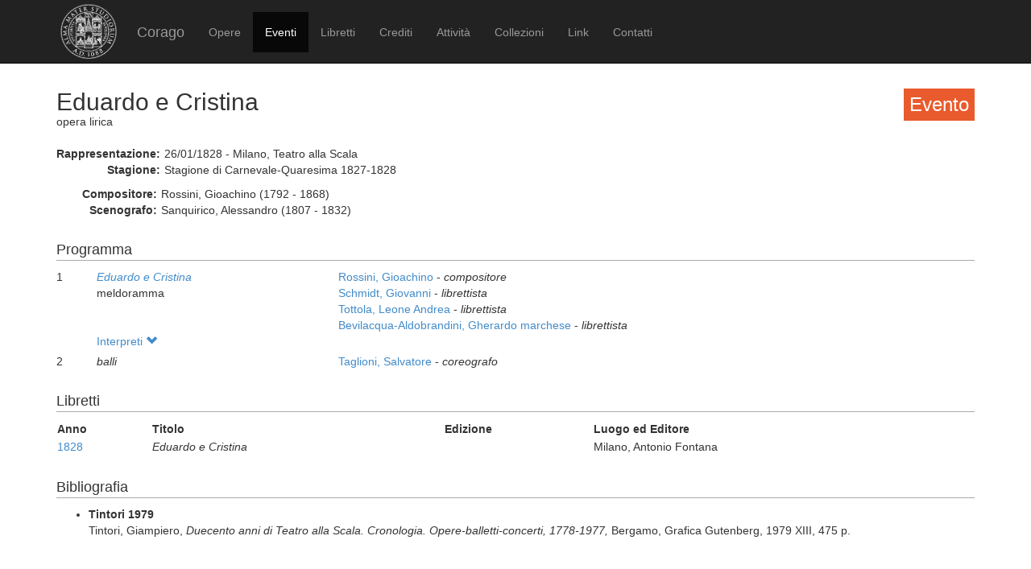

--- FILE ---
content_type: text/html; charset=UTF-8
request_url: https://corago.unibo.it/evento/CMBM20669
body_size: 2784
content:
<!DOCTYPE html>
<html>
    <head>
        <meta charset="utf-8" />
        <title>Corago</title>
        <script src="/bundles/corago/bower_components/jquery/dist/jquery.min.js"> </script>
        <script src="/bundles/corago/bower_components/bootstrap/dist/js/bootstrap.min.js"> </script>
        <script src="//cdn.datatables.net/1.10.0/js/jquery.dataTables.js"></script>
        <script src="//ajax.googleapis.com/ajax/libs/jqueryui/1.9.2/jquery-ui.min.js"></script>
        <script src="//cdnjs.cloudflare.com/ajax/libs/jsPlumb/1.4.1/jquery.jsPlumb-1.4.1-all-min.js"></script>
        <script src="/bundles/corago/galleria/galleria-1.4.2.js"> </script>
        <link rel="stylesheet" href="/bundles/corago/bower_components/bootstrap/dist/css/bootstrap.min.css" />
        <link rel="stylesheet" href="/bundles/corago/css/style.css" />
        <link rel="stylesheet" href="//cdn.datatables.net/1.10.0/css/jquery.dataTables.css" />
    </head>
    <body>
        <div class="main_container">
                        <div class="navbar navbar-inverse navbar-fixed-top" role="navigation">
                <div class="container">
                    <div class="logo">
                        <a href="http://www.unibo.it"><img src="/bundles/corago/images/sigillo2s.png"></img></a>
                    </div>
                    <div class="navbar-header">
                        <button type="button" class="navbar-toggle" data-toggle="collapse" data-target=".navbar-collapse">
                            <span class="sr-only">Toggle navigation</span>
                            <span class="icon-bar"></span>
                            <span class="icon-bar"></span>
                            <span class="icon-bar"></span>
                        </button>
                        <a class="navbar-brand" href="/">Corago</a>
                    </div>
                    <div class="collapse navbar-collapse">
                        <ul class="nav navbar-nav">
                            <li ><a href="/opere">Opere</a></li>
                            <li class="active"><a href="/eventi">Eventi</a></li>
                            <li ><a href="/libretti">Libretti</a></li>
                            <li ><a href="/crediti">Crediti</a></li>
                            <li ><a href="/attivita">Attività</a></li>
                            <li ><a href="/collezioni">Collezioni</a></li>
                            <li ><a href="/link">Link</a></li>
                            <li ><a href="/contatti">Contatti</a></li>
                        </ul>
                    </div>
                </div>
            </div>

            <div class="block contentbottom">
                <div class="container">
    <div class="row big_row">
        <div class="col-md-12">
            <h3 style="background:rgb(233, 91, 45); padding:7px; color:white; float:right">Evento</h3>
            <h2>Eduardo e Cristina</h2>
            <div class="big_row subtitle">
                <span>opera lirica</span>
            </div>
            <div class="md-btm-margin">
                <div class="displayrow">
                    <div class="displaycell reslabel">Rappresentazione:</div>
                    <div class="displaycell">26/01/1828 - Milano, Teatro alla Scala</div>
                </div>
                                <div class="displayrow">
                    <div class="displaycell reslabel">Stagione:</div>
                    <div class="displaycell">Stagione di Carnevale-Quaresima 1827-1828</div>
                </div>
                            </div>
                        <div>
                                <div class="displayrow">
                    <div class="displaycell reslabel">
                        Compositore:
                    </div>
                    <div class="displaycell">
                        Rossini, Gioachino (1792 - 1868)  
                    </div>
                </div>
                                <div class="displayrow">
                    <div class="displaycell reslabel">
                        Scenografo:
                    </div>
                    <div class="displaycell">
                        Sanquirico, Alessandro (1807 - 1832)  
                    </div>
                </div>
                            </div>
                    </div>
    </div>
        <div class="row big_row">
        <div class="col-md-12">
            <h4>Programma</h4>
                        <div>
                <div class="displaytable">
                    <div class="displayrow">
                        <div class="displaycell numero numerocell" >1</div>
                        <div class="displaycell titolo titolocell">
                                                        <h5><a href='/opera/Z000052706'><i>Eduardo e Cristina</i></a></h5>
                                                                                    <br/>meldoramma
                        </div>
                        <div class="displaycell">
                                                        <div>
                                <a href='/risultatoeventiautore/Rossini Gioachino'
                                    title='Cerca rappresentazioni con Rossini, Gioachino  
'>Rossini, Gioachino  

                                </a> - <i>compositore</i>
                            </div>
                                                        <div>
                                <a href='/risultatoeventiautore/Schmidt Giovanni'
                                    title='Cerca rappresentazioni con Schmidt, Giovanni  
'>Schmidt, Giovanni  

                                </a> - <i>librettista</i>
                            </div>
                                                        <div>
                                <a href='/risultatoeventiautore/Tottola Leone Andrea'
                                    title='Cerca rappresentazioni con Tottola, Leone Andrea  
'>Tottola, Leone Andrea  

                                </a> - <i>librettista</i>
                            </div>
                                                        <div>
                                <a href='/risultatoeventiautore/Bevilacqua-Aldobrandini Gherardo'
                                    title='Cerca rappresentazioni con Bevilacqua-Aldobrandini, Gherardo  marchese
'>Bevilacqua-Aldobrandini, Gherardo  marchese

                                </a> - <i>librettista</i>
                            </div>
                                                    </div>
                    </div>
                </div>
                                <div class="interpreti">
                    <a>Interpreti <span class="glyphicon glyphicon-chevron-down"></span></a>
                    <div class="interpreti-table-container">
                        <table class="table table-condensed table-interpreti">
                            <thead>
                                <th>Personaggi</th><th>Interpreti</th><th>Nome in fonte</th>
                                <!-- <th>Ruolo Vocale</th> -->
                                <th>Note</th>
                            </thead>
                            <tbody>
                                                            <tr>
                                                                    <td>Carlo</td>
                                                                    <td>
                                        <a href="/risultatoeventiinterpreti/cod_REGGIO031200">Luigi Biondini  </a>
                                    </td>
                                    <td></td>
                                    <!-- <td>tenore</td> -->
                                    <td></td>
                                </tr>
                                                            <tr>
                                                                    <td>Cristina</td>
                                                                    <td>
                                        <a href="/risultatoeventiinterpreti/cod_IDSCAC100400">Marianna Lewis  </a>
                                    </td>
                                    <td></td>
                                    <!-- <td>soprano</td> -->
                                    <td></td>
                                </tr>
                                                            <tr>
                                                                    <td>Eduardo</td>
                                                                    <td>
                                        <a href="/risultatoeventiinterpreti/cod_REGGIO157200">Carolina Ungher  </a>
                                    </td>
                                    <td></td>
                                    <!-- <td>contralto</td> -->
                                    <td></td>
                                </tr>
                                                            <tr>
                                                                    <td>Giacomo</td>
                                                                    <td>
                                        <a href="/risultatoeventiinterpreti/cod_IDSCAC091800">Pietro Gianni  </a>
                                    </td>
                                    <td></td>
                                    <!-- <td>basso</td> -->
                                    <td></td>
                                </tr>
                                                            <tr>
                                                                    <td>Atlei</td>
                                                                    <td>
                                        <a href="/risultatoeventiinterpreti/cod_000031294500">Luigi Asti  </a>
                                    </td>
                                    <td></td>
                                    <!-- <td>basso</td> -->
                                    <td></td>
                                </tr>
                                                            <tr>
                                                                    <td>Gustavo</td>
                                                                    <td>
                                        <a href="/risultatoeventiinterpreti/cod_NON INDICATO"> [non indicato]  </a>
                                    </td>
                                    <td></td>
                                    <!-- <td>non parla</td> -->
                                    <td></td>
                                </tr>
                                                            <tr>
                                                                    <td>la sua Governante</td>
                                                                    <td>
                                        <a href="/risultatoeventiinterpreti/cod_NON INDICATO"> [non indicato]  </a>
                                    </td>
                                    <td></td>
                                    <!-- <td>non parla</td> -->
                                    <td></td>
                                </tr>
                                                        </tbody>
                        </table>
                    </div>
                </div>
                            </div>
                        <div>
                <div class="displaytable">
                    <div class="displayrow">
                        <div class="displaycell numero numerocell" >2</div>
                        <div class="displaycell titolo titolocell">
                                                        <h5><i>balli</i></h5>
                                                                                    <br/>
                        </div>
                        <div class="displaycell">
                                                        <div>
                                <a href='/risultatoeventiautore/Taglioni Salvatore'
                                    title='Cerca rappresentazioni con Taglioni, Salvatore  
'>Taglioni, Salvatore  

                                </a> - <i>coreografo</i>
                            </div>
                                                    </div>
                    </div>
                </div>
                            </div>
                    </div>
    </div>
            <div class="row">
        <div class="col-md-12">
            <h4>Libretti</h4>
            <table class="table table-condensed">
                <thead><th>Anno</th><th>Titolo</th><th>Edizione</th><th>Luogo ed Editore</th></thead>
                <tbody>
                                            <tr><td><a href='/libretto/DMBM20669'>1828</a></td><td><i>Eduardo e Cristina</i></td>
                        <td></td><td>Milano, Antonio Fontana</td></tr>
                                    </tbody>
            </table>
        </div>
    </div>
            <div class="row">
        <div class="col-md-12">
        <h4>Bibliografia</h4>
            <ul>
                            <li>
                                        <b>Tintori 1979</b>
                                                            
                                        <br/>Tintori, Giampiero, <i>Duecento anni di Teatro alla Scala. Cronologia. Opere-balletti-concerti, 1778-1977, </i>  Bergamo, Grafica Gutenberg, 
                    1979 XIII, 475 p.
                </li>
                        </ul>
        </div>
        </div>
</div>
<script>
    jQuery('.interpreti a').click(function(){
        jQuery('.interpreti-table-container').toggle('fast');
        console.log(jQuery('.glyphicon').attr('class').indexOf('glyphicon-chevron-down'));
        if(jQuery('.glyphicon').attr('class').indexOf('glyphicon-chevron-up') == -1) {
            jQuery('.glyphicon').removeClass('glyphicon-chevron-down');
            jQuery('.glyphicon').addClass('glyphicon-chevron-up');
            console.log('down');
        } else {
            jQuery('.glyphicon').removeClass('glyphicon-chevron-up');
            jQuery('.glyphicon').addClass('glyphicon-chevron-down');
            console.log('up');
        }
    });
</script>
            </div>

            <div id='footer'>
                <div class="container">
                    <div class='cclicense'>
                        <a href='http://creativecommons.org/licenses/by-nc-nd/3.0/deed.it' target='_blank' rel='license'>
                            <img src='http://i.creativecommons.org/l/by-nc-nd/3.0/88x31.png'  alt='Licenza Creative Commons'>
                        </a>
                    </div>
                    <div class='DOI'>DOI: <a  href="http://dx.doi.org/10.6092/UNIBO/CORAGO">10.6092/UNIBO/CORAGO</a></div>
                    <div class='CRR-MM'>
			<img src="/bundles/corago/images/logocrr_nero.png"></img>Sito web sviluppato da CRR-MM - Universit&agrave; di Bologna
                    </div>
                </div>
            </div>
        </div>
        <!--<script>
            (function(i,s,o,g,r,a,m){i['GoogleAnalyticsObject']=r;i[r]=i[r]||function(){
                    (i[r].q=i[r].q||[]).push(arguments)},i[r].l=1*new Date();a=s.createElement(o),
                m=s.getElementsByTagName(o)[0];a.async=1;a.src=g;m.parentNode.insertBefore(a,m)
            })(window,document,'script','//www.google-analytics.com/analytics.js','ga');

            ga('create', 'UA-4212655-8', 'auto');
            ga('send', 'pageview');

        </script>-->
    </body>
</html>
